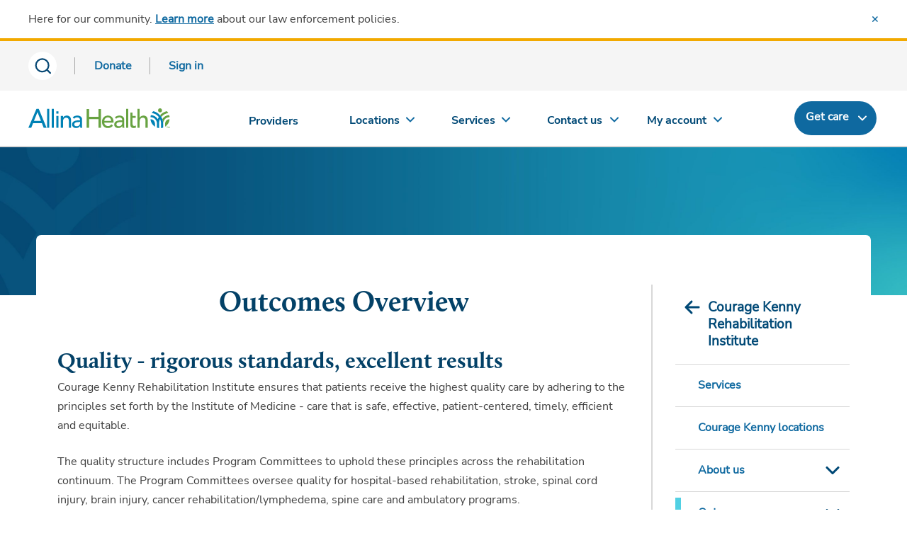

--- FILE ---
content_type: text/html; charset=utf-8
request_url: https://www.allinahealth.org/courage-kenny-rehabilitation-institute/outcomes-overview
body_size: 5567
content:
<!DOCTYPE html>




<html xmlns="http://www.w3.org/1999/xhtml" lang="en" class="ahn ah_bootstrap">
<head runat="server">
    <title>
    Courage Kenny Rehabilitation Institute | Outcomes
</title>
<meta name="viewport" content="width=device-width, initial-scale=1.0" />
<link rel="icon" type="image" href="/allinahealth.png" />
<link rel="mask-icon" href="/allinahealth.png" />
<link rel="apple-touch-icon" href="/allinahealth.png" />
<meta name="description" content="Outcomes overview statistics highlight the quality, rigorous standards, and excellent results at Courage Kenny Rehabilitation Institute." />
<meta property="og:title" content="Outcomes Overview">
<meta property="og:description" content="Outcomes Overview Statistics: rigorous standards, excellent results ">
<meta property="og:image" content="/-/media/allina-health/ahlogo_sitcore_600x315.jpg">
<meta property="og:url" content="https://www.allinahealth.org/courage-kenny-rehabilitation-institute/outcomes-overview">

    <link rel="canonical" href="https://www.allinahealth.org/courage-kenny-rehabilitation-institute/outcomes-overview" />

    <link rel="preload" href="/assets/css/font-awesome/css/font-awesome.min.css?v=0120061709" as="style" onload="this.onload=null;this.rel='stylesheet'">
<noscript><link rel="stylesheet" href="/assets/css/font-awesome/css/font-awesome.min.css?v=0120061709"></noscript>
    <script src="https://code.jquery.com/jquery-3.5.1.min.js"></script>
    <script src="https://code.jquery.com/ui/1.12.1/jquery-ui.min.js" integrity="sha256-VazP97ZCwtekAsvgPBSUwPFKdrwD3unUfSGVYrahUqU=" crossorigin="anonymous"></script>
    <script type="text/javascript" src="/assets/js/aos.min.js?v=0120061709"></script>
    <script type="text/javascript" src="/assets/js/jquery-plugins.min.js?v=0120061709" defer></script>
    <script src="https://components.healthsparq.com/search-widget-v2/kyruus-search-widget.js"></script>
    <link rel="stylesheet" href="https://cdnjs.cloudflare.com/ajax/libs/Swiper/11.0.0/swiper-bundle.min.css" />

    
    
    
    <script>
        (function (t, e, n, r, a) {
            var c, i = e[a] = e[a] || {
                init: function (t) {
                    function e(t) {
                        i[t] = function () { i.q.push([t, [].slice.call(arguments, 0)]) }
                    } var n, r; i.q = [],
                        n = "addListener track".split(" "); for (r in n) e(n[r]);
                    i.q.push(["init", [t || {}]])
                }
            }, s = t.createElement(r); s.async = 1, s.src = n,
                c = t.getElementsByTagName(r)[0], c.parentNode.insertBefore(s, c)
        })(document, window, "https://analytics.formstack.com/js/fsa.js", "script", "FSATracker");

        FSATracker.init({ "account": "1028499", "endpoint": "https://analytics.formstack.com" });
    </script>

    
    
    

            <script>
                var dataLayer = [];
            </script>
            <!-- Google Tag Manager -->
            <script>
                (function (w, d, s, l, i) {
                    w[l] = w[l] || []; w[l].push({
                        'gtm.start':
                            new Date().getTime(), event: 'gtm.js'
                    }); var f = d.getElementsByTagName(s)[0],
                        j = d.createElement(s), dl = l != 'dataLayer' ? '&l=' + l : ''; j.async = true; j.src =
                            'https://www.googletagmanager.com/gtm.js?id=' + i + dl; f.parentNode.insertBefore(j, f);
                })(window, document, 'script', 'dataLayer', 'GTM-5LTNVJ');</script>
            <script>
                (function (w, d, s, l, i) {
                    w[l] = w[l] || []; w[l].push({
                        'gtm.start':
                            new Date().getTime(), event: 'gtm.js'
                    }); var f = d.getElementsByTagName(s)[0],
                        j = d.createElement(s), dl = l != 'dataLayer' ? '&l=' + l : ''; j.async = true; j.src =
                            'https://www.googletagmanager.com/gtm.js?id=' + i + dl; f.parentNode.insertBefore(j, f);
                })(window, document, 'script', 'dataLayer', 'GTM-NJXZG7LJ');</script>
            <!-- End Google Tag Manager -->
            <script>
                (function () {
                    var sz = document.createElement('script'); sz.type = 'text/javascript'; sz.async = true;
                    sz.src = '//siteimproveanalytics.com/js/siteanalyze_68969.js';
                    var s = document.getElementsByTagName('script')[0]; s.parentNode.insertBefore(sz, s);
                })();
            </script>
            <script type="text/javascript" id="uws-snippet">
                // Verint Unified WebSDK Integration Snippet v2.3
                //
                // Instructions: please embed this snippet directly into every page of your website template.
                // For optimal performance, this should be embedded directly into the template, not referenced as
                // an external file.
                //
                // DO NOT MODIFY BELOW THIS LINE *****************************************
                (function () {
                    var cookies = document.cookie.split("; ").reduce(function (o, i) { var p = i.split("="); o[p[0]] = p[1]; return o; }, {});
                    var containerValue = cookies.uws_container_override && JSON.parse(decodeURIComponent(cookies.uws_container_override));
                    var config = {
                        moduleHost: "ucm-us.verint-cdn.com",
                        configHost: "ucm-us.verint-cdn.com",
                        siteKey: "allinahealth-org",
                        container: containerValue || "live",
                        loadTime: Date.now()
                    };
                    var readyCallbacks = []; window.uwsReady = function (callback) { readyCallbacks.push(callback); };
                    var sdkPath = "//" + [config.moduleHost, "files/sites", config.siteKey, config.container, "sdk.js"].join("/");
                    var script = document.createElement("script"); script.src = sdkPath; script.async = true; script.type = "module";
                    script.addEventListener("load", function () { window.unifiedSDK.start(config, readyCallbacks); });
                    document.head.appendChild(script);
                })();
                // DO NOT MODIFY ABOVE THIS LINE *****************************************
            </script>
    
    
</head>
<body class="sc-cms home-page" id="mainPageBody">

        <!-- Google Tag Manager (noscript) -->
        <noscript>
            <iframe src="https://www.googletagmanager.com/ns.html?id=GTM-NJXZG7LJ" 
                height="0" width="0" style="display:none;visibility:hidden"></iframe>
        </noscript>
        <!-- End Google Tag Manager (noscript) -->
    
    <div id="myloader" style="background-color: #fff; width: 100%; height: 100%; z-index: 9999; position: fixed; top: 0; left: 0;">
        <div style="color: #2b7db0; position: absolute; top: 50%; left: 48%;">
            <span class="fa fa-spinner fa-spin fa-4x" aria-hidden="true"></span>
        </div>
    </div>
    <div class="content-contain ahn ah_bootstrap">
            <div id="print_header"></div>
            <div class="ahn ah_bootstrap">
                <script id="allinaHeaderScript" src="//content.wellclicks.com/Scripts/allina_header.js?v=1.1" data-environ="prod" data-subnav="true" data-recent="true" data-lang="true" data-search="true" data-message="true" data-donate="true" data-issc="true" data-digexq="true"></script>
            </div>
            <a name="maincontent"></a>



<div class="aos-overlap-container aos-overlap-container--short">
    <div class="aos-full-bleed">
        <img src="//content.wellclicks.com/content/images/common/banners/banner-learning-opportunities-2880x470.jpg" alt="" loading="lazy" />
    </div>
    <div class="aos-overlap-container__content aos-overlap-container__content--large">
        <div class="aos-detail-frame p-30">
    <div class="col-md-3 col-md-push-9 cms-container cms-detail__right pr-0">
        
        

<nav class="nav subnav" role="navigation">
    <div class="container-fluid pl-0 pr-0">
        <div class="subnav-title" data-toggle="collapse" data-target="#navMenu">
            <a href="https://account.allinahealth.org/servicelines/815" class="subnav-title-toggle">Courage Kenny Rehabilitation Institute</a>
            <button aria-label="mobile nav arrow icon" class="hidden-lg js-sub-nav-toggle indicator"></button>
        </div>
            <ul class="nav-container" id="navMenu">
                    <li class="nav-menu-sub-panel" data-toggle="" data-target="#">
                        <a href="https://account.allinahealth.org/servicelines/815#services" class="level-a1">Services</a>
                    </li>
                    <li class="nav-menu-sub-panel" data-toggle="" data-target="#">
                        <a href="https://account.allinahealth.org/servicelines/815#locations" class="level-a2">Courage Kenny locations</a>
                    </li>
                    <li class="nav-menu-sub-panel" data-toggle="collapse" data-target="#navSubMenu-about_us">
                        <a href="https://account.allinahealth.org/servicelines/815#aboutserviceline" class="level-a3">About us</a>
                            <button class="subnav-toggle to-level-b">Toggle Submenu</button>
                            <ul class="nav-menu-panel-content" id="navSubMenu-about_us">
                                    <li class="nav-menu-sub-panel" data-toggle="" data-target="#">
                                        <a href="https://volunteer.allinahealth.org/custom/501/volunteer_home" class="level-b1">Volunteer</a>

                                    </li>
                                    <li class="nav-menu-sub-panel" data-toggle="" data-target="#">
                                        <a href="/courage-kenny-rehabilitation-institute/programs-and-services/ski-volunteer-information" class="level-b2">Ski and snowboard volunteer information</a>

                                    </li>
                                    <li class="nav-menu-sub-panel" data-toggle="" data-target="#">
                                        <a href="/courage-kenny-rehabilitation-institute/programs-and-services/internships" class="level-b3">Internships</a>

                                    </li>
                                    <li class="nav-menu-sub-panel" data-toggle="" data-target="#">
                                        <a href="/courage-kenny-rehabilitation-institute/about-us/making-lives-work" class="level-b4">Making Lives Work</a>

                                    </li>
                                    <li class="nav-menu-sub-panel" data-toggle="" data-target="#">
                                        <a href="/courage-kenny-rehabilitation-institute/programs-and-services/empower-scholarships" class="level-b5">EMPOWER Scholarship</a>

                                    </li>
                                    <li class="nav-menu-sub-panel" data-toggle="" data-target="#">
                                        <a href="/courage-kenny-rehabilitation-institute/programs-and-services/susan-hodder-volunteer-of-excellence-award" class="level-b6">Susan Hodder Volunteer of Excellence Award</a>

                                    </li>
                            </ul>
                    </li>
                    <li class="nav-menu-sub-panel" data-toggle="collapse" data-target="#navSubMenu-Outcomes">
                        <a href="/courage-kenny-rehabilitation-institute/outcomes-overview" class="level-a4 selected">Outcomes</a>
                            <button class="subnav-toggle to-level-b">Toggle Submenu</button>
                            <ul class="nav-menu-panel-content" id="navSubMenu-Outcomes">
                                    <li class="nav-menu-sub-panel" data-toggle="" data-target="#">
                                        <a href="/courage-kenny-rehabilitation-institute/outcomes-overview/adaptive-sports-and-recreation" class="level-b7">Adaptive sports and recreation</a>

                                    </li>
                                    <li class="nav-menu-sub-panel" data-toggle="" data-target="#">
                                        <a href="/courage-kenny-rehabilitation-institute/outcomes-overview/aquatics-wellness-fitness" class="level-b8">Aquatics, fitness and wellness</a>

                                    </li>
                                    <li class="nav-menu-sub-panel" data-toggle="" data-target="#">
                                        <a href="/courage-kenny-rehabilitation-institute/outcomes-overview/armhs-outcomes" class="level-b9">ARMHS</a>

                                    </li>
                                    <li class="nav-menu-sub-panel" data-toggle="" data-target="#">
                                        <a href="/courage-kenny-rehabilitation-institute/outcomes-overview/behavioral-services-outcomes" class="level-b10">Behavioral services</a>

                                    </li>
                                    <li class="nav-menu-sub-panel" data-toggle="" data-target="#">
                                        <a href="/courage-kenny-rehabilitation-institute/outcomes-overview/brain-injury" class="level-b11">Brain injury</a>

                                    </li>
                                    <li class="nav-menu-sub-panel" data-toggle="" data-target="#">
                                        <a href="/courage-kenny-rehabilitation-institute/outcomes-overview/cancer-rehabilitation-outcomes" class="level-b12">Cancer rehabilitation</a>

                                    </li>
                                    <li class="nav-menu-sub-panel" data-toggle="" data-target="#">
                                        <a href="/courage-kenny-rehabilitation-institute/outcomes-overview/community-resource-and-support-services" class="level-b13">Community Resource and Support Services</a>

                                    </li>
                                    <li class="nav-menu-sub-panel" data-toggle="" data-target="#">
                                        <a href="/courage-kenny-rehabilitation-institute/outcomes-overview/drivers-services" class="level-b14">Drivers services</a>

                                    </li>
                                    <li class="nav-menu-sub-panel" data-toggle="" data-target="#">
                                        <a href="/courage-kenny-rehabilitation-institute/outcomes-overview/inpatient-rehabilitation" class="level-b15">Inpatient rehabilitation</a>

                                    </li>
                                    <li class="nav-menu-sub-panel" data-toggle="" data-target="#">
                                        <a href="/courage-kenny-rehabilitation-institute/outcomes-overview/spinal-cord" class="level-b16">spinal cord injury</a>

                                    </li>
                                    <li class="nav-menu-sub-panel" data-toggle="" data-target="#">
                                        <a href="/courage-kenny-rehabilitation-institute/outcomes-overview/stroke" class="level-b17">Stroke</a>

                                    </li>
                                    <li class="nav-menu-sub-panel" data-toggle="" data-target="#">
                                        <a href="/courage-kenny-rehabilitation-institute/outcomes-overview/transitional-rehabilitation-program" class="level-b18">Transitional rehabilitation</a>

                                    </li>
                                    <li class="nav-menu-sub-panel" data-toggle="" data-target="#">
                                        <a href="/courage-kenny-rehabilitation-institute/outcomes-overview/vocational-services-outcomes" class="level-b19">Vocational services</a>

                                    </li>
                            </ul>
                    </li>
                    <li class="nav-menu-sub-panel" data-toggle="" data-target="#">
                        <a href="/for-medical-professionals/refer-patients/rehabilitation" class="level-a5">For referring providers</a>
                    </li>
                    <li class="nav-menu-sub-panel" data-toggle="" data-target="#">
                        <a href="/courage-kenny-rehabilitation-institute/donate-medical-equipment-and-supplies" class="level-a6">Donate medical equipment &amp; supplies</a>
                    </li>
            </ul>
    </div>
</nav>
        
        <div class="mobile-h1 d-lg-none">
            Outcomes Overview
        </div>
        
    </div>
    <div class="col-md-9 col-md-pull-3 cms-container cms-detail__left pl-0">
            <h1 class="d-none d-lg-block">
                Outcomes Overview
            </h1>
        

<div class="cms-content-block">
    <div><h2>Quality - rigorous standards, excellent results</h2>
<p>Courage Kenny Rehabilitation Institute ensures that patients receive the highest quality care by adhering to the principles set forth by the Institute of Medicine - care that is safe, effective, patient-centered, timely, efficient and equitable.</p>
<p>The quality structure includes Program Committees to uphold these principles across the rehabilitation continuum. The Program Committees oversee quality for hospital-based rehabilitation, stroke, spinal cord injury, brain injury, cancer rehabilitation/lymphedema, spine care and ambulatory programs.</p>
<p>The Institute's commitment to quality improvement, safety and patient satisfaction has been recognized by the Commission on Accreditation of Rehabilitation Facilities (CARF). Recently, the Institute received the highest level of accreditation for its Comprehensive Integrated Inpatient Rehabilitation Program.</p></div>
</div>
    </div>
</div>
    </div>
</div>
            <style>
                .nav-footer-social li a {
                    background-repeat: no-repeat;
                }
            </style>
            <div class="ahn ah_bootstrap">
                <script src="//content.wellclicks.com/Scripts/allina_footer.js?v=1.0" id="allinaFooterScript" data-issc="true"></script>
            </div>
    </div>
    <script type="text/javascript" src="/assets/js/bootstrap.min.js?v=0120061709"></script>
    <script src="https://cdnjs.cloudflare.com/ajax/libs/Swiper/11.0.0/swiper-bundle.min.js"></script>
    <script type="text/javascript">
        // Animate while page loads
        $(window).on('load', function() {
            $("#myloader").fadeOut("slow");
        });
        $(document).ready(function() {
            $('a.aos-btn').each(function(idx) {
                if ($(this).hasClass('ahn-btn--dark')) {
                    return;
                } else if ($(this).attr('href') != undefined && $(this).attr('href').endsWith('.pdf')) {
                    $(this).addClass('aos-btn--dark');
                }
            });
        });
    </script>
</body>
</html>

--- FILE ---
content_type: image/svg+xml
request_url: https://content.wellclicks.com/content/images/common/svg_icons/icon-arrow-left.svg
body_size: 64
content:
<svg width="48" height="48" viewBox="0 0 48 48" fill="none" xmlns="http://www.w3.org/2000/svg">
<path d="M33.0582 24L15.9424 24" stroke="#004976" stroke-width="3" stroke-linecap="round" stroke-linejoin="round"/>
<path d="M22.9424 16L14.9424 24L22.9424 32" stroke="#004976" stroke-width="3" stroke-linecap="round" stroke-linejoin="round"/>
</svg>


--- FILE ---
content_type: image/svg+xml
request_url: https://content.wellclicks.com/content/images/icons/icon-correct-search.svg
body_size: 151
content:
<svg width="23" height="23" viewBox="0 0 23 23" fill="none" xmlns="http://www.w3.org/2000/svg">
<path d="M10.6245 19.2481C15.5662 19.2481 19.5722 15.242 19.5722 10.3003C19.5722 5.35866 15.5662 1.35263 10.6245 1.35263C5.68278 1.35263 1.67676 5.35866 1.67676 10.3003C1.67676 15.242 5.68278 19.2481 10.6245 19.2481Z" stroke="#084975" stroke-width="2.23693" stroke-linecap="round" stroke-linejoin="round"/>
<path d="M21.8824 21.1157L18.002 17.2352" stroke="#084975" stroke-width="2.23693" stroke-linecap="round" stroke-linejoin="round"/>
</svg>
